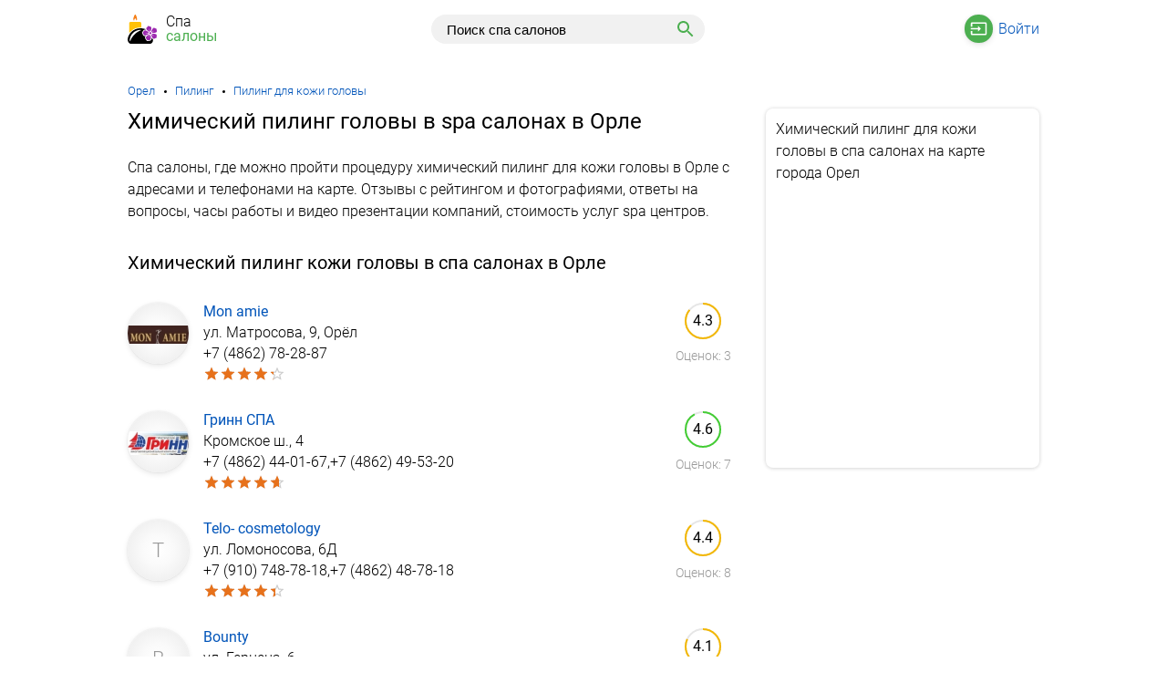

--- FILE ---
content_type: text/html; charset=UTF-8
request_url: https://spacalony.ru/orel/himicheskij-piling-dlya-kozhi-golovy/
body_size: 17172
content:
<!DOCTYPE html><html lang="ru"><head><base href="https://spacalony.ru/"/><title>Химический пилинг для кожи головы в Орле - адреса спа салонов, телефоны, отзывы</title><meta charset="UTF-8" /><meta name="viewport" content="width=device-width, initial-scale=1.0"><meta name="description" content="Химический пилинг головы в Орле - адреса спа салонов на карте, телефоны, отзывы с рейтингом, фотографии и видео, график работы, схема проезда и цены на сеансы spa салонов." /><link rel="canonical" href="https://spacalony.ru/orel/himicheskij-piling-dlya-kozhi-golovy/"/><link href="favicon.ico" rel="icon" type="image/x-icon"/><link href="favicon.ico" rel="shortcut icon" type="image/x-icon"/><style>@font-face{font-family:'Roboto-Light';font-display:swap;src:local("Roboto-Light"),url(/Roboto-Light.ttf) format("woff2")}@font-face{font-family:'Roboto-Regular';font-display:swap;src:local("Roboto-Regular"),url(/Roboto-Regular.ttf) format("woff2")}*{padding:0px;margin:0px}body{font-size:16px;font-family:'Roboto-Light', Arial, sans-serif;font-weight:300}.ya-page_js_yes .ya-site-form_inited_no{display:none}.wrap{max-width:1000px;margin:0 auto;padding:0 24px}@media only screen and (max-width: 767px){.wrap{padding:0 16px}}a{color:#0054b9;text-decoration:none}a:hover{color:#d32f2f}header{padding:16px 0;margin:0 0 24px 0;display:block}header .logo{display:inline-block;vertical-align:top;width:180px;text-decoration:none;padding:0;color:#000;line-height:16px;background:url('data:image/svg+xml;utf8,<svg version="1.1" id="Capa_1" xmlns="http://www.w3.org/2000/svg" xmlns:xlink="http://www.w3.org/1999/xlink" x="0px" y="0px"\a width="941.425px" height="941.426px" viewBox="0 0 941.425 941.426"\a xml:space="preserve">\a<g>\a <path fill="rgb(255, 193, 7)" d="M50.377,277.125v323.5c10.9-15.5,22.5-30.1,34.4-43.1c42.4-46.5,93.7-82.4,152.5-106.8c27.6-11.5,56.7-20.3,86.5-26.101\a c29.1-5.699,58.899-8.6,88.699-8.6c8.7,0,17.4,0.2,26,0.7v-139.6c0-22.1-17.899-40-40-40h-308.1\a C68.277,237.125,50.377,255.025,50.377,277.125z"/>\a <path d="M812.977,795.426c-9.199-5.801-17.5-13.9-25.3-25c-2.3-3.2-7.7-11.7-14.2-22.9c0.301,12.9,0,23-0.3,26.9\a c-1.3,18-6,32.199-14.399,43.6c-8.801,11.9-21.4,20.3-37.5,24.8l-1.301,0.4l-0.5,0.1c-11.699,3.101-24,4.101-35.899,5.101\a c-11.7,1-22.8,1.899-33.101,4.5c-2.8,0.699-5.8,1.1-8.699,1.1c-12.7,0-24.4-6.9-30.5-18.1c-5.101-9.301-12-18-19.4-27.2\a c-11.5-14.5-23.4-29.4-28.2-48c-5.899-22.7,0.5-44.9,18.9-65.8c-8.5,2.199-16.7,3.3-24.2,3.3c-20.9,0-38.3-8.101-51.7-24.2\a c-10-12-16.3-26.4-22.3-40.3c-4.7-10.8-9.1-21-14.901-29.9c-8.699-13.3-7.3-30.8,3.5-42.6c7.2-7.8,13.2-17.2,19.601-27.101\a c13-20.1,27.7-43,54.3-50.399c5.5-1.5,11.3-2.3,17.2-2.3c6.5,0,13.1,0.899,20,2.8c-2.101-3.9-3.8-7.8-5.101-11.7\a c-15.199-6.3-30.8-11.6-46.6-15.901c-30.8-8.399-62.3-13.3-93.901-15c-8.699-0.5-17.3-0.699-26-0.699\a c-111.899,0-226.6,42.9-309.2,133.4c-18,19.8-36.6,44.7-52.8,72.5c-50,85.601-78.2,198.3-2.2,271.101\a c14.7,14.1,32.5,23.5,51.7,23.5h625c71.9,0,95.5-70.4,94-142.7C816.877,797.726,814.877,796.625,812.977,795.426z M72.877,772.825\a c6.8-36.399,21.2-71.2,39.7-103.1c12.6-21.9,27.3-42.601,44.2-61.4c45.6-51,105.8-87.399,172-104.6c31.8-8.3,66.1-11.9,99.1-8.4\a c4.9,0.5,6.1,7.2,1.6,9.3c0,0-0.1,0-0.1,0.101c-8.1,3.8-16.3,7.3-24.4,11.1c-16,7.5-31.899,15.4-47.399,23.9\a c-31.2,17-61.101,36.3-88.8,58.5c-49.6,39.7-93.3,86.899-127.8,140.3c-23.8,36.8-43.3,76.6-56.9,118.3c-1.5,4.7-8.2,4.8-9.8,0.101\a v-0.101C65.677,830.525,67.877,799.525,72.877,772.825z"/>\a <path fill="rgb(155, 39, 175)" d="M688.078,458.125c0.1,0,0.2,0,0.2,0c0.3,0,0.399,0.301,0.5,0.4l30,75.201l0.899,2.2c1.601,3.899,5,6.6,8.9,7.399\a c0.7,0.101,1.5,0.2,2.3,0.2c1.1,0,2.2-0.1,3.3-0.4l0,0c2.9-0.8,5.4-2.699,7-5.399c15.7-26.5,22.4-87.3,22.8-102.201\a c1.5-45.8-28.899-51.5-61.1-57.5c-12.1-2.3-24.6-4.6-36.6-9.1c-1.101-0.4-2.301-0.6-3.4-0.6c-0.9,0-1.8,0.1-2.6,0.4\a c-2.2,0.6-4.101,2-5.4,3.9c-7.2,10.5-16.2,19.6-24.8,28.4c-16.3,16.7-32,32.6-29.8,53.7c0.5,5.1,2.1,10.399,4.899,16.1\a c1.9,3.901,4.5,8,7.7,12.3c1.7,2.2,4.4,5.601,7.9,9.801c15.5,18.199,46.399,50.6,69.2,60.899c1.6,0.7,3.3,1.101,4.899,1.101\a c1.101,0,2.101-0.101,3.101-0.4c1.5-0.4,2.899-1.1,4-2c3.699-2.8,5.6-7.6,4.5-12.4l-0.2-0.6l-4.9-21l-13.9-59.5\a C687.578,458.625,687.477,458.225,688.078,458.125z"/>\a <path fill="rgb(155, 39, 175)" d="M900.078,627.125c-11.3-3.3-51.4-11.899-82.5-11.899c-8.101,0-15.5,0.6-21.7,2c-2.4,0.6-4.6,1.8-6.1,3.6\a c-1.4,1.5-2.4,3.5-2.9,5.601c-0.9,4.399,0.6,8.899,4.1,11.8l16.4,13.6l47.7,39.7c0.3,0.2,0.3,0.4,0.2,0.5\a c-0.101,0.3-0.301,0.5-0.5,0.6c0,0,0,0-0.101,0c-0.1,0-0.2,0-0.399-0.1l-38.5-23.3l-19.7-12l-13-7.9c-1.9-1.2-4.101-1.8-6.2-1.8\a c-0.1,0-0.1,0-0.2,0c-1,0-2,0.2-3,0.4c-5.7,1.6-9.399,7-8.8,12.899c3.4,30.601,34.8,83.101,43.4,95.3c2.8,3.9,5.6,7.301,8.5,10.301\a c4.3,4.399,8.8,7.8,13.6,10.1c4.1,2,8.3,3.2,12.8,3.6c1.3,0.101,2.601,0.2,3.9,0.2c4.5,0,9.3-0.7,14.3-2.1\a c9.8-2.7,19.8-7.7,30.3-12.9c11-5.5,22.4-11.1,34.7-14.8c4.3-1.3,7.2-5.3,7-9.8c-0.5-12.7,1.1-25.4,2.7-37.601\a C940.078,670.525,943.977,639.825,900.078,627.125z"/>\a <path fill="rgb(155, 39, 175)" d="M934.578,466.525c0.2-4.5-2.7-8.5-7-9.7c-12.2-3.6-23.7-9.2-34.7-14.6c-15.5-7.601-30.2-14.8-44.5-14.8\a c-3.5,0-6.9,0.399-10.3,1.399c-10.4,2.9-19.8,10.4-28.5,23c-8.5,12.2-39.601,64.901-42.9,95.5c-0.399,4,1.101,7.8,4.101,10.4\a c2.199,1.899,5,2.899,7.8,2.899c1.1,0,2.1-0.1,3.2-0.399c1.1-0.3,2.1-0.8,3.1-1.4l71-43.6c0.1-0.101,0.2-0.101,0.2-0.101h0.1\a c0.3,0,0.5,0.4,0.5,0.4c0.2,0.4,0,0.6-0.2,0.7l-63.8,53.6c-3.5,3-5,7.601-3.899,12.101c1.1,4.5,4.6,7.8,9,8.8\a c6.1,1.3,13.3,1.899,20.8,1.899c12.2,0,25.2-1.3,35.7-2.8c21.399-3,39.6-7.2,46.3-9.1c0.5-0.101,1-0.3,1.399-0.4\a c43.9-13,39.801-43.7,35.4-76.1C935.778,491.825,934.078,479.226,934.578,466.525z"/>\a <path fill="rgb(155, 39, 175)" d="M563.977,506.525c-3.699,0-7.199,0.5-10.5,1.4c-17.5,4.899-28.399,21.899-40,39.899c-6.699,10.4-13.6,21.101-22.199,30.5\a c-3,3.3-3.4,8.2-1,12c7,10.7,12,22.3,17,33.7c11,25.3,21.5,49.5,51.1,49.5c5.5,0,11.6-0.8,18.6-2.6c0.4-0.101,0.9-0.2,1.4-0.4\a c6.7-1.9,24.5-7.6,44.3-16.1c15.8-6.801,37.101-17.2,48.8-28.4c3.301-3.2,4.5-7.8,3.2-12.2c-1.399-4.399-5.1-7.6-9.6-8.3\a l-82.3-12.9c-0.301,0-0.5-0.1-0.5-0.5c0,0,0-0.6,0.399-0.699c0.101,0,0.2,0,0.3,0l0,0l83.301,0.6h0.1c1.1,0,2.2-0.1,3.3-0.4\a c3.8-1.1,6.9-4,8.101-7.8c1.3-3.8,0.6-7.8-1.801-11c-18.6-24.6-72.5-53.6-86-59.6C580.278,508.625,571.778,506.525,563.977,506.525\a z"/>\a <path fill="rgb(155, 39, 175)" d="M758.977,619.325c2.9-3.899,5.101-8.3,6.2-13.2c0.8-3.699,1.101-7.6,0.601-11.6c-2.101-17.2-16.7-29.7-33.601-29.7\a c-0.1,0-0.1,0-0.2,0c-1.3,0-2.699,0.101-4.1,0.3c-3.6,0.4-7,1.4-10.1,2.9c-13,6-21.2,19.9-19.301,34.9\a c2.101,17.199,16.7,29.699,33.601,29.699c1.399,0,2.8-0.1,4.2-0.3C745.677,631.226,753.677,626.325,758.977,619.325z"/>\a <path fill="rgb(155, 39, 175)" d="M633.177,824.125c1.7,3.2,5.101,5.101,8.601,5.101c0.8,0,1.6-0.101,2.5-0.3c12.3-3.2,25-4.2,37.3-5.2\a c11.8-1,22.899-1.9,32.6-4.601l0,0c21.7-6,32.2-20.3,34.101-46.3c1.1-14.8,0.8-76-12.101-104c-2-4.3-6.3-6.899-10.899-6.899\a c-1.101,0-2.2,0.1-3.301,0.5c-3.199,0.899-5.8,3-7.399,6l-38.7,73.8c-0.1,0.3-0.3,0.3-0.3,0.3h-0.101c-0.199,0-0.5-0.1-0.6-0.3\a c-0.1-0.101-0.2-0.2-0.1-0.601l27.3-78.699c1.5-4.2,0.5-8.9-2.601-12.2c-2.3-2.5-5.5-3.8-8.699-3.8c-1.301,0-2.5,0.199-3.801,0.6\a c-29.199,9.7-74,51.4-84.1,62.3c-31.1,33.7-11.8,57.9,8.6,83.5C619.177,802.926,627.078,812.926,633.177,824.125z"/>\a <path fill="rgb(245, 127, 23)" d="M231.677,130.525c5-10.2,19.5-10.2,24.6-0.1c8.8,17.7,20,43,24.7,66.1c50.4-29.3,9.1-130.3-18.2-184.8\a c-7.9-15.7-30.4-15.6-38.1,0.1c-26.6,54.3-66.7,154.5-17,184.3C212.177,173.125,223.077,148.125,231.677,130.525z"/>\a</g>\a<g>\a</g>\a<g>\a</g>\a<g>\a</g>\a<g>\a</g>\a<g>\a</g>\a<g>\a</g>\a<g>\a</g>\a<g>\a</g>\a<g>\a</g>\a<g>\a</g>\a<g>\a</g>\a<g>\a</g>\a<g>\a</g>\a<g>\a</g>\a<g>\a</g>\a</svg>') no-repeat left center;background-size:32px auto}@media only screen and (max-width: 767px){header .logo{width:calc(100% - 100px);margin-right:32px}}header .logo span{font-size:16px;margin:0 0 0 42px;font-family:'Roboto-Regular';color:#4caf50}header .logo div{font-size:16px;margin:0 0 0 42px}header .user{display:inline-block;vertical-align:top;text-align:right;width:215px;margin-top:6px}header .user span{display:none;width:24px;height:24px;position:relative;background:url('data:image/svg+xml;utf8,<svg xmlns="http://www.w3.org/2000/svg" viewBox="0 0 24 24"><path d="M3 18h18v-2H3v2zm0-5h18v-2H3v2zm0-7v2h18V6H3z"/></svg>') left top no-repeat}header .user a{padding:0 0 0 31px;position:relative}header .user a:before{content:'';position:absolute;top:-6px;left:-6px;width:31px;height:31px;background:#4caf50;border-radius:100%;z-index:-1;box-shadow:0 0 2px 0 rgba(0,0,0,0.1),0 2px 6px 0 rgba(0,0,0,0.1)}header .user a.sing-in{margin:0 0 0 28px;background:url('data:image/svg+xml;utf8,<svg xmlns="http://www.w3.org/2000/svg" viewBox="0 0 24 24"><path fill="rgb(255, 255, 255)" d="M21 3.01H3c-1.1 0-2 .9-2 2V9h2V4.99h18v14.03H3V15H1v4.01c0 1.1.9 1.98 2 1.98h18c1.1 0 2-.88 2-1.98v-14c0-1.11-.9-2-2-2zM11 16l4-4-4-4v3H1v2h10v3zM21 3.01H3c-1.1 0-2 .9-2 2V9h2V4.99h18v14.03H3V15H1v4.01c0 1.1.9 1.98 2 1.98h18c1.1 0 2-.88 2-1.98v-14c0-1.11-.9-2-2-2zM11 16l4-4-4-4v3H1v2h10v3z"/></svg>') left center no-repeat}header .user a.add-card{background:url('data:image/svg+xml;utf8,<svg xmlns="http://www.w3.org/2000/svg" viewBox="0 0 24 24"><path fill="rgb(255, 255, 255)" d="M13 7h-2v4H7v2h4v4h2v-4h4v-2h-4V7zm-1-5C6.48 2 2 6.48 2 12s4.48 10 10 10 10-4.48 10-10S17.52 2 12 2zm0 18c-4.41 0-8-3.59-8-8s3.59-8 8-8 8 3.59 8 8-3.59 8-8 8z"/></svg>') left center no-repeat}header .user a.cabinet{margin:0 0 0 28px;background:url('data:image/svg+xml;utf8,<svg xmlns="http://www.w3.org/2000/svg" viewBox="0 0 24 24"><path fill="rgb(255, 255, 255)" d="M12 2C6.48 2 2 6.48 2 12s4.48 10 10 10 10-4.48 10-10S17.52 2 12 2zM7.07 18.28c.43-.9 3.05-1.78 4.93-1.78s4.51.88 4.93 1.78C15.57 19.36 13.86 20 12 20s-3.57-.64-4.93-1.72zm11.29-1.45c-1.43-1.74-4.9-2.33-6.36-2.33s-4.93.59-6.36 2.33C4.62 15.49 4 13.82 4 12c0-4.41 3.59-8 8-8s8 3.59 8 8c0 1.82-.62 3.49-1.64 4.83zM12 6c-1.94 0-3.5 1.56-3.5 3.5S10.06 13 12 13s3.5-1.56 3.5-3.5S13.94 6 12 6zm0 5c-.83 0-1.5-.67-1.5-1.5S11.17 8 12 8s1.5.67 1.5 1.5S12.83 11 12 11z"/></svg>') left center no-repeat}@media only screen and (max-width: 767px){header .user{width:24px;margin-top:5px}header .user a{margin-bottom:16px}header .user span{display:block;text-align:center}header .user div{display:none}header .user:hover div{display:block;position:absolute;background:#fff;width:100%;left:0;padding:23px 0;border-top:solid 1px #ccc;border-bottom:solid 1px #ccc;margin:15px 0 0 0;box-shadow:0 10px 20px -5px rgba(0,0,0,0.4);text-align:center;z-index:1000}header .user:hover div:after,header .user:hover div:before{bottom:100%;right:20px;border:solid transparent;content:" ";height:0;width:0;position:absolute;pointer-events:none}header .user:hover div:after{border-color:rgba(255,255,255,0);border-bottom-color:#fff;border-width:10px;margin-left:-10px}header .user:hover div:before{border-color:rgba(204,204,204,0);border-bottom-color:#ccc;border-width:11px;margin-left:-11px;margin-right:-1px}}header .search{display:inline-block;vertical-align:top;width:calc(100% - 395px);text-align:center}header .search ins{display:none;width:24px;height:24px;background:url('data:image/svg+xml;utf8,<svg xmlns="http://www.w3.org/2000/svg" viewBox="0 0 24 24"><path d="M15.5 14h-.79l-.28-.27C15.41 12.59 16 11.11 16 9.5 16 5.91 13.09 3 9.5 3S3 5.91 3 9.5 5.91 16 9.5 16c1.61 0 3.09-.59 4.23-1.57l.27.28v.79l5 4.99L20.49 19l-4.99-5zm-6 0C7.01 14 5 11.99 5 9.5S7.01 5 9.5 5 14 7.01 14 9.5 11.99 14 9.5 14z"/></svg>') left top no-repeat}header .search .s-block{padding:0;width:300px;display:inline-block}header .search .ya-site-form__form{width:100%;text-align:left}header .search #ya-site-form0 .ya-site-form__form .ya-site-form__input-text{padding:8px 16px !important;font-size:15px !important;border:solid 1px #f1f1f1 !important;border-right:none !important;display:inline-block !important;vertical-align:top !important;background:#f1f1f1 !important;height:32px;border-radius:44px 0 0 44px}header .search #ya-site-form0 .ya-site-form__submit{border:solid 1px #f1f1f1;border-left:none;background:#f1f1f1 url('data:image/svg+xml;utf8,<svg xmlns="http://www.w3.org/2000/svg" viewBox="0 0 24 24"><path fill="rgb(76, 175, 80)" d="M15.5 14h-.79l-.28-.27C15.41 12.59 16 11.11 16 9.5 16 5.91 13.09 3 9.5 3S3 5.91 3 9.5 5.91 16 9.5 16c1.61 0 3.09-.59 4.23-1.57l.27.28v.79l5 4.99L20.49 19l-4.99-5zm-6 0C7.01 14 5 11.99 5 9.5S7.01 5 9.5 5 14 7.01 14 9.5 11.99 14 9.5 14z"/></svg>') center center no-repeat;display:inline-block;vertical-align:top;cursor:pointer;margin:0;width:42px;height:32px;font-size:14px !important;border-radius:0 44px 44px 0;background-size:24px auto}header .search #ya-site-form0 .ya-site-form__search-input{padding:0}header .search #ya-site-form0 .ya-site-form__search-input-layout{vertical-align:top !important}@media only screen and (max-width: 767px){header .search{margin:0 16px 0 0;width:28px}header .search:hover .s-block{display:block;position:absolute;background:#fff;left:0;border-top:solid 1px #ccc;border-bottom:solid 1px #ccc;width:100%;margin:11px 0 0 0;padding:16px 0;text-align:center;box-shadow:0 10px 20px -5px rgba(0,0,0,0.4);z-index:1000}header .search:hover .s-block:after,header .search:hover .s-block:before{bottom:100%;right:60px;border:solid transparent;content:" ";height:0;width:0;position:absolute;pointer-events:none}header .search:hover .s-block:after{border-color:rgba(255,255,255,0);border-bottom-color:#fff;border-width:10px;margin-left:-10px;margin-right:1px}header .search:hover .s-block:before{border-color:rgba(204,204,204,0);border-bottom-color:#ccc;border-width:11px;margin-left:-11px}header .search ins{display:inline-block;margin:5px 4px 0 0}header .search .s-block{display:none}header .search #ya-site-form0{margin-left:16px !important;margin-right:16px !important}}main{max-width:1000px;margin:0 auto;padding:0 24px;display:block}@media only screen and (max-width: 767px){main{padding:0 16px}}nav{font-size:13px}nav ul{display:block}nav ul li{display:inline-block;vertical-align:top;padding:0 0 0 16px;position:relative;margin:0 0 12px 6px}nav ul li span{color:#777}nav ul li:before{position:absolute;top:7px;left:4px;width:3px;height:3px;content:'';background:#000;-webkit-border-radius:50%;-moz-border-radius:50%;border-radius:50%}nav ul li:first-child{padding:0;margin-left:0}nav ul li:first-child:before{content:none}article{display:inline-block;width:calc(100% - 324px);vertical-align:top;margin-right:24px}@media screen and (max-width: 767px){article{display:block;width:auto;margin:0}}aside{display:inline-block;width:300px}@media screen and (max-width: 767px){aside{display:block;width:auto}}aside .map{border-radius:8px;margin:0 0 32px 0;overflow:hidden;box-shadow:0 1px 4px 0 rgba(0,0,0,0.1),0 0 4px 0 rgba(0,0,0,0.1)}aside .map h2{margin:0;padding:11px;font-size:16px;font-family:'Roboto-Light'}.ads{margin-bottom:32px}.adv{margin-bottom:32px}h1{margin:0 0 24px 0;font-size:24px;line-height:29px;font-weight:normal;font-family:'Roboto-Regular'}h2{margin:0 0 24px 0;font-size:20px;line-height:24px;font-weight:normal;font-family:'Roboto-Regular'}@media screen and (max-width: 500px){.adv,.ads{margin:0 -16px 16px -16px;position:relative}}.h2-company{margin-top:24px}p{margin:0 0 32px 0;line-height:24px}.title{margin:0 0 24px 0;font-size:20px;line-height:24px;display:block;font-family:'Roboto-Regular'}.menus{margin:0 0 32px 0}.menus a{display:inline-block;margin:0 36px 0 0;padding:51px 0 0 0;position:relative}.menus a.metros{background:url('data:image/svg+xml;utf8,<svg xmlns="http://www.w3.org/2000/svg" viewBox="0 0 24 24"><circle fill="rgb(255, 255, 255)" cx="8.5" cy="14.5" r="1.5"/><circle fill="rgb(255, 255, 255)" cx="15.5" cy="14.5" r="1.5"/><path fill="rgb(255, 255, 255)" d="M12 2c-4 0-8 .5-8 4v9.5C4 17.43 5.57 19 7.5 19L6 20.5v.5h2l2-2h4l2 2h2v-.5L16.5 19c1.93 0 3.5-1.57 3.5-3.5V6c0-3.5-4-4-8-4zm0 2c3.51 0 4.96.48 5.57 1H6.43c.61-.52 2.06-1 5.57-1zM6 7h5v3H6V7zm12 8.5c0 .83-.67 1.5-1.5 1.5h-9c-.83 0-1.5-.67-1.5-1.5V12h12v3.5zm0-5.5h-5V7h5v3z"/></svg>') center top no-repeat;background-size:auto 32px}.menus a.metros:before{content:'';position:absolute;top:-6px;left:2px;width:44px;height:44px;background:#4caf50;border-radius:100%;z-index:-1;box-shadow:0 0 2px 0 rgba(0,0,0,0.1),0 2px 6px 0 rgba(0,0,0,0.1)}.menus a.rajons{background:url('data:image/svg+xml;utf8,<svg xmlns="http://www.w3.org/2000/svg" viewBox="0 0 24 24"><path fill="rgb(255, 255, 255)" d="M22.43 10.59l-9.01-9.01c-.75-.75-2.07-.76-2.83 0l-9 9c-.78.78-.78 2.04 0 2.82l9 9c.39.39.9.58 1.41.58.51 0 1.02-.19 1.41-.58l8.99-8.99c.79-.76.8-2.02.03-2.82zm-10.42 10.4l-9-9 9-9 9 9-9 9zM8 11v4h2v-3h4v2.5l3.5-3.5L14 7.5V10H9c-.55 0-1 .45-1 1z"/></svg>') center top no-repeat;background-size:auto 32px}.menus a.rajons:before{content:'';position:absolute;top:-6px;left:7px;width:44px;height:44px;background:#4caf50;border-radius:100%;z-index:-1;box-shadow:0 0 2px 0 rgba(0,0,0,0.1),0 2px 6px 0 rgba(0,0,0,0.1)}.marki{margin:0 0 32px 0;-webkit-columns:150px auto;-moz-columns:150px auto;columns:150px auto;list-style:none;column-gap:16px;box-shadow:0 4px 20px 0 rgba(0,0,0,0.1);padding:12px;border-radius:8px}.marki li{margin:0 0 16px 0;-webkit-column-break-inside:avoid;page-break-inside:avoid;break-inside:avoid;display:table}.uslugi{margin:0;-webkit-columns:150px auto;-moz-columns:150px auto;columns:150px auto;list-style:none;column-gap:16px;box-shadow:0 4px 20px 0 rgba(0,0,0,0.1);padding:12px 12px 24px 12px;border-radius:8px;overflow-x:hidden;overflow-y:auto;max-height:250px}.uslugi li{margin:0 0 16px 0;-webkit-column-break-inside:avoid;page-break-inside:avoid;break-inside:avoid;display:table}.more{max-height:100%}.more-categories{display:block;width:40px;height:40px;border:solid 1px #f1f1f1;text-align:center;line-height:40px;vertical-align:middle;border-radius:80px;margin:-22px auto 24px auto;background:#fff;position:relative;cursor:pointer;background:#fff url('data:image/svg+xml;utf8,<svg xmlns="http://www.w3.org/2000/svg" width="24" height="24" viewBox="0 0 24 24"><path fill="rgb(76, 175, 80)" d="M16.59 8.59L12 13.17 7.41 8.59 6 10l6 6 6-6-1.41-1.41z"/></svg>') no-repeat center center}.more-categories-up{transform:rotate(-180deg)}.products{margin:0 0 32px 0;list-style:none}.products li{margin-bottom:24px}.products li:last-child{margin-bottom:0}.products li a{font-family:'Roboto-Regular'}.products li figure{width:67px;height:67px;box-shadow:0 0 2px 0 rgba(0,0,0,0.1),0 2px 6px 0 rgba(0,0,0,0.1);overflow:hidden;border-radius:80px;line-height:67px;display:inline-block;vertical-align:top;background:radial-gradient(circle 33px, #fff 0, #fafafa 50%, #f1f1f1 100%)}.products li figure img{vertical-align:middle;width:100%}.products li figure figcaption{color:#999;font-size:22px;text-align:center}.products li ul{display:inline-block;width:calc(100% - 189px);margin:0 16px;list-style:none;vertical-align:top}@media screen and (max-width: 479px){.products li ul{margin-right:0;width:calc(100% - 83px)}}.products li ul li{margin:0 0 4px 0;display:block;border:none;padding:0}.products li address{display:block;font-style:normal}.products li span{color:#000 !important}.products li ins{text-decoration:none;color:#999;font-size:14px}.products li .otsenka{text-align:center;width:90px;display:inline-block;vertical-align:top}@media screen and (max-width: 479px){.products li .otsenka{text-align:left;width:auto;margin:0 0 0 83px;display:block}}.products li .star div{display:inline-block;width:90px;height:18px;background:url('data:image/svg+xml;utf8,<svg xmlns="http://www.w3.org/2000/svg" viewBox="0 0 24 24"><path fill="rgb(204, 204, 204)" d="M22 9.24l-7.19-.62L12 2 9.19 8.63 2 9.24l5.46 4.73L5.82 21 12 17.27 18.18 21l-1.63-7.03L22 9.24zM12 15.4l-3.76 2.27 1-4.28-3.32-2.88 4.38-.38L12 6.1l1.71 4.04 4.38.38-3.32 2.88 1 4.28L12 15.4z"/></svg>') repeat-x;background-size:18px;vertical-align:top;margin:0 0 8px 0}.products li .star div div{display:block;margin:0;max-width:90px;background:url('data:image/svg+xml;utf8,<svg xmlns="http://www.w3.org/2000/svg" viewBox="0 0 24 24"><path fill="rgb(231, 113, 27)" d="M12 17.27L18.18 21l-1.64-7.03L22 9.24l-7.19-.61L12 2 9.19 8.63 2 9.24l5.46 4.73L5.82 21z"/><path d="M0 0h24v24H0z" fill="none"/></svg>') repeat-x;background-size:18px}.pagination{margin:0 0 32px 0}.pagination a{display:inline-block;vertical-align:middle;margin:0 16px 0 0;text-decoration:none;padding:8px 10px;min-width:16px;min-height:16px;text-align:center;border-radius:44px;background:#f1f1f1}.pagination a:hover,.pagination a.selected{color:#fff;background:#4caf50}.pagination a:last-child{margin-right:0}@media screen and (max-width: 380px){.pagination a{padding:4px 6px}}.pagination a.prev-page{width:16px;height:19px;background:#f1f1f1 url('data:image/svg+xml;utf8,<svg xmlns="http://www.w3.org/2000/svg" width="24" height="24" viewBox="0 0 24 24"><path fill="rgb(76, 175, 80)" d="M17.51 3.87L15.73 2.1 5.84 12l9.9 9.9 1.77-1.77L9.38 12l8.13-8.13z"/></svg>') center center no-repeat;background-size:19px auto}.pagination a.prev-page:hover{background:#4caf50 url('data:image/svg+xml;utf8,<svg xmlns="http://www.w3.org/2000/svg" width="24" height="24" viewBox="0 0 24 24"><path fill="rgb(255, 255, 255)" d="M17.51 3.87L15.73 2.1 5.84 12l9.9 9.9 1.77-1.77L9.38 12l8.13-8.13z"/></svg>') center center no-repeat}.pagination a.next-page{width:16px;height:19px;background:#f1f1f1 url('data:image/svg+xml;utf8,<svg xmlns="http://www.w3.org/2000/svg" width="24" height="24" viewBox="0 0 24 24"><path fill="rgb(76, 175, 80)" d="M6.49 20.13l1.77 1.77 9.9-9.9-9.9-9.9-1.77 1.77L14.62 12l-8.13 8.13z"/></svg>') center center no-repeat;background-size:19px auto}.pagination a.next-page:hover{background:#4caf50 url('data:image/svg+xml;utf8,<svg xmlns="http://www.w3.org/2000/svg" width="24" height="24" viewBox="0 0 24 24"><path fill="rgb(255, 255, 255)" d="M6.49 20.13l1.77 1.77 9.9-9.9-9.9-9.9-1.77 1.77L14.62 12l-8.13 8.13z"/></svg>') center center no-repeat}.comments{margin:0 0 16px 0}.comments ul{margin:0 0 32px 0;list-style:none}.comments ul li{margin:0 0 8px 0}.comments ul li span{display:block;margin:0 0 4px 0;font-weight:bold;font-size:13px}.comments ul li span time{font-weight:normal;color:#999}.comments ul li p{margin:0}.comments ul li b{color:#4CAF50}.comments ul li .company{list-style:none;position:relative;margin:16px 0 0 48px;padding:8px;border:solid 1px #fff9c4;background:#fff9c4;border-radius:8px;box-shadow:0 0 2px 0 rgba(0,0,0,0.1),0 2px 6px 0 rgba(0,0,0,0.1)}.comments ul li .company:after,.comments ul li .company:before{bottom:100%;left:33px;border:solid transparent;content:" ";height:0;width:0;position:absolute;pointer-events:none}.comments ul li .company:after{border-color:rgba(255,249,196,0);border-bottom-color:#fff9c4;border-width:12px;margin-left:-12px}.comments ul li .company:before{border-color:rgba(255,249,196,0);border-bottom-color:#fff9c4;border-width:13px;margin-left:-13px}.comments ul li .name{background:#9c27b0;display:block;vertical-align:top;padding:9px 12px;text-align:center;border-radius:80px;margin:0 0 0 16px;font-size:20px;color:#fff;width:19px;position:relative;z-index:100;border:solid 4px #fff}.comments ul li .name-vopros{background:#03a9f4;display:block;vertical-align:top;padding:9px 12px;text-align:center;border-radius:80px;margin:0 0 0 16px;font-size:20px;color:#fff;width:19px;position:relative;z-index:100;border:solid 4px #fff}.comments ul li .comment{display:inline-block;width:auto;padding:32px 8px 8px 8px;border-radius:7px;position:relative;margin:-26px 0 0 0;overflow:hidden}.comments ul li .name+.comment{border:solid 1px #f3e5f5}.comments ul li .name+.comment:before{content:'';border:solid 1px #f3e5f5;width:51px;height:51px;position:absolute;margin:-58px 0 0 6px;border-radius:80px}.comments ul li .name-vopros+.comment{border:solid 1px #e1f5fe}.comments ul li .name-vopros+.comment:before{content:'';border:solid 1px #e1f5fe;width:51px;height:51px;position:absolute;margin:-58px 0 0 6px;border-radius:80px}.comments span.link{display:inline-block;margin:0;font-family:'Roboto-Light';color:#0054b9;cursor:pointer;font-weight:300}.comments span.link:hover{color:#d32f2f}#ymaps{height:300px;margin:0}.popular{margin:0 0 32px 0}.popular section{display:inline-block;vertical-align:top;width:calc(50% - 12px)}@media screen and (max-width: 999px){.popular section{width:auto;display:block;margin:0 0 16px 0}.popular section:first-child{margin-right:0 !important}.popular section:last-child{margin-bottom:0}}.popular section:first-child{margin-right:24px}.popular figure{width:120px;height:120px;overflow:hidden;border-radius:80px;line-height:120px;display:block;vertical-align:top;background:radial-gradient(circle 33px, #fff 0, #fafafa 50%, #f1f1f1 100%);position:relative;z-index:100;margin:0 auto;text-align:center;border:solid 8px #fff}.popular figure img{vertical-align:middle}.popular figure figcaption{color:#999;font-size:22px;text-align:center}.popular div.block{display:block;margin:-59px 0 0 0;position:relative;background:#f1f3f5;padding:70px 8px 8px 8px;border-radius:8px;text-align:center}.popular div.block a{font-family:'Roboto-Regular'}.popular div.block div{display:inline-block;width:90px;height:18px;background:url('data:image/svg+xml;utf8,<svg xmlns="http://www.w3.org/2000/svg" viewBox="0 0 24 24"><path fill="rgb(204, 204, 204)" d="M22 9.24l-7.19-.62L12 2 9.19 8.63 2 9.24l5.46 4.73L5.82 21 12 17.27 18.18 21l-1.63-7.03L22 9.24zM12 15.4l-3.76 2.27 1-4.28-3.32-2.88 4.38-.38L12 6.1l1.71 4.04 4.38.38-3.32 2.88 1 4.28L12 15.4z"/></svg>') repeat-x;background-size:18px;vertical-align:top;margin:0}.popular div.block div div{display:block;margin:0;max-width:90px;background:url('data:image/svg+xml;utf8,<svg xmlns="http://www.w3.org/2000/svg" viewBox="0 0 24 24"><path fill="rgb(231, 113, 27)" d="M12 17.27L18.18 21l-1.64-7.03L22 9.24l-7.19-.61L12 2 9.19 8.63 2 9.24l5.46 4.73L5.82 21z"/><path d="M0 0h24v24H0z" fill="none"/></svg>') repeat-x;background-size:18px}.popular address{display:block;font-style:normal;margin-top:4px}.popular span{margin:0;background:linear-gradient(-225deg, #388e3c 0%, #66bb6a 100%);background:-webkit-linear-gradient(-225deg, #388e3c 0%, #66bb6a 100%);padding:0 3px;color:#fff;border-radius:2px;margin-left:8px}.popular ins{text-decoration:none;margin-left:8px;color:#999;font-size:14px}.popular del{display:block;text-decoration:none;margin-top:4px;margin-bottom:4px}ul.city{-webkit-columns:180px auto;-moz-columns:180px auto;columns:180px auto;margin:0 0 32px 0}ul.city li{margin:0 0 16px 0;list-style:none}.rate-circle-static-small{margin:0 auto 8px auto !important}@media screen and (max-width: 479px){.rate-circle-static-small{margin:0 8px 8px 0 !important;display:inline-block !important}}.rate-circle-back,.rate-circle-front{position:absolute;top:0;left:0;width:auto !important}.rate-circle-value{font-style:normal;font-family:'Roboto-Regular';position:relative;z-index:10}.rate-color-back{color:#e6e6e6}.rate-color0,.rate-color1,.rate-color2{color:#ea5b0c}.rate-color3,.rate-color4{color:#f28d4f}.rate-color5,.rate-color6{color:#eedf14}.rate-color7,.rate-color8{color:#f3b700}.rate-color9,.rate-color10{color:#43cd34}.rate-box-value{position:absolute;width:100%;font-weight:bold;text-align:center;color:#ffffff}.rate-gradient0,.rate-gradient1,.rate-gradient2{background-image:-webkit-linear-gradient(top, #ea5b0c 0%, #ea5b0c 100%);background-image:-o-linear-gradient(top, #ea5b0c 0%, #ea5b0c 100%);background-image:linear-gradient(to bottom, #ea5b0c 0%, #ea5b0c 100%);background-repeat:repeat-x;position:relative}.rate-gradient3,.rate-gradient4{background-image:-webkit-linear-gradient(top, #f28d4f 0%, #f28d4f 100%);background-image:-o-linear-gradient(top, #f28d4f 0%, #f28d4f 100%);background-image:linear-gradient(to bottom, #f28d4f 0%, #f28d4f 100%);background-repeat:repeat-x;position:relative}.rate-gradient5,.rate-gradient6{background-image:-webkit-linear-gradient(top, #eedf14 0%, #eedf14 100%);background-image:-o-linear-gradient(top, #eedf14 0%, #eedf14 100%);background-image:linear-gradient(to bottom, #eedf14 0%, #eedf14 100%);background-repeat:repeat-x;position:relative}.rate-gradient7,.rate-gradient8{background-image:-webkit-linear-gradient(top, #f3b700 0%, #f3b700 100%);background-image:-o-linear-gradient(top, #f3b700 0%, #f3b700 100%);background-image:linear-gradient(to bottom, #f3b700 0%, #f3b700 100%);background-repeat:repeat-x;position:relative}.rate-gradient9,.rate-gradient10{background-image:-webkit-linear-gradient(top, #5ee450 0%, #37c428 100%);background-image:-o-linear-gradient(top, #5ee450 0%, #37c428 100%);background-image:linear-gradient(to bottom, #5ee450 0%, #37c428 100%);background-repeat:repeat-x;position:relative}footer{background:linear-gradient(45deg, #4caf50 0, #03a9f4 100%);background:-webkit-linear-gradient(45deg, #4caf50 0, #03a9f4 100%);background:-moz-linear-gradient(45deg, #4caf50 0, #03a9f4 100%);font-size:13px;padding:16px 0 6px 0;color:#fff}footer span{display:inline-block;vertical-align:top;padding:0 16px 10px 0}@media only screen and (max-width: 767px){footer span{display:block}}footer a{color:#fff;display:inline-block;vertical-align:top;padding:0 16px 10px 0;text-decoration:none}footer a:hover{color:#000} </style><meta name="yandex-verification" content="53aeef97d664a2ca" /><meta name="google-site-verification" content="L8o3gs9Vz_Z9vKh57cr4XljUE_lwh7-C2Kbq6KoTjhc" /><script data-ad-client="ca-pub-5816839120918578" async src="https://pagead2.googlesyndication.com/pagead/js/adsbygoogle.js"></script><script>window.yaContextCb=window.yaContextCb||[]</script><script src="https://yandex.ru/ads/system/context.js" async></script></head><body><!-- Yandex.RTB R-A-494942-6 --><script>window.yaContextCb.push(()=>{Ya.Context.AdvManager.render({type: 'fullscreen',blockId: 'R-A-494942-6'})})</script><script type="text/javascript" > (function(m,e,t,r,i,k,a){m[i]=m[i]||function(){(m[i].a=m[i].a||[]).push(arguments)}; m[i].l=1*new Date();k=e.createElement(t),a=e.getElementsByTagName(t)[0],k.async=1,k.src=r,a.parentNode.insertBefore(k,a)}) (window, document, "script", "https://mc.yandex.ru/metrika/tag.js", "ym"); ym(56550967, "init", { clickmap:true, trackLinks:true, accurateTrackBounce:true, webvisor:true }); </script> <noscript><div><img src="https://mc.yandex.ru/watch/56550967" style="position:absolute; left:-9999px;" alt="" /></div></noscript><script async src="https://www.googletagmanager.com/gtag/js?id=UA-81754006-10"></script><script> window.dataLayer = window.dataLayer || []; function gtag(){dataLayer.push(arguments);} gtag('js', new Date()); gtag('config', 'UA-81754006-10'); </script><header><div class="wrap"><a href="/" class="logo"><div>Спа</div><span>салоны</span></a><div class="search"><ins></ins><div class="s-block"><div class="ya-site-form ya-site-form_inited_no" onclick="return {'action':'https://spacalony.ru/search.htm','arrow':false,'bg':'transparent','fontsize':12,'fg':'#000000','language':'ru','logo':'rb','publicname':'Поиск спа салонов','suggest':true,'target':'_self','tld':'ru','type':3,'usebigdictionary':true,'searchid':2371037,'input_fg':'#000000','input_bg':'#ffffff','input_fontStyle':'normal','input_fontWeight':'normal','input_placeholder':'Поиск спа салонов','input_placeholderColor':'#000000','input_borderColor':'#7f9db9'}"><form action="https://yandex.ru/search/site/" method="get" target="_self" accept-charset="utf-8"><input type="hidden" name="searchid" value="2371037"/><input type="hidden" name="l10n" value="ru"/><input type="hidden" name="reqenc" value=""/><input type="search" name="text" value=""/><input type="submit" value="Найти"/></form></div><script>(function(w,d,c){var s=d.createElement('script'),h=d.getElementsByTagName('script')[0],e=d.documentElement;if((' '+e.className+' ').indexOf(' ya-page_js_yes ')===-1){e.className+=' ya-page_js_yes';}s.type='text/javascript';s.async=true;s.charset='utf-8';s.src=(d.location.protocol==='https:'?'https:':'http:')+'//site.yandex.net/v2.0/js/all.js';h.parentNode.insertBefore(s,h);(w[c]||(w[c]=[])).push(function(){Ya.Site.Form.init()})})(window,document,'yandex_site_callbacks');</script></div></div><div class="user"><span></span><div><a href="user/login" class="sing-in">Войти</a></div></div></div></header><main><nav><ul class="menu"><li><a href="orel/">Орел</a></li><li><a href="orel/piling/">Пилинг</a></li><li><a href="orel/piling-dlya-kozhi-golovy/">Пилинг для кожи головы</a></li></ul></nav> <article><h1>Химический пилинг головы в spa салонах в Орле</h1><p>Спа салоны, где можно пройти процедуру химический пилинг для кожи головы в Орле с адресами и телефонами на карте. Отзывы с рейтингом и фотографиями, ответы на вопросы, часы работы и видео презентации компаний, стоимость услуг spa центров.</p><h2 class="h2-company">Химический пилинг кожи головы в спа салонах в Орле</h2><div class="ads"><!--AdFox START--><!--Площадка: spacalony.ru / * / *--><!--Тип баннера: Мой тип банера--><!--Расположение: верх страницы--><div id="adfox_165562134894759746" style="max-height: 80vh;"></div><script>window.yaContextCb.push(()=>{Ya.adfoxCode.create({ownerId: 284643,containerId: 'adfox_165562134894759746',params: {pp: 'g',ps: 'fupy',p2: 'hpip'}})})</script></div><script src="/js/jquery-3.4.1.min.js"></script><script>jQuery(document).ready(function($) {$('.rate-circle-static-small').rateCircle({});});</script><ul class="products"><li><figure><img src="https://spacalony.ru/files/products/6439d3d9ac.100x100.jpg" alt="Mon amie" /></figure><ul><li><a href="orel/kompaniya-mon-amie-ore.htm">Mon amie</a></li><li><address>ул. Матросова, 9, Орёл</address></li><li>+7 (4862) 78-28-87</li><li><div class="star"><div><div style="width:77.4px"></div></div></div></li></ul><div class="otsenka"><div class="rate-circle-static-small" data-value="4.3"></div><ins>Оценок: 3</ins></div></li><li><figure><img src="https://spacalony.ru/files/products/2612c3a2df.100x100.jpg" alt="Гринн СПА" /></figure><ul><li><a href="orel/kompaniya-grinn-spa-ore.htm">Гринн СПА</a></li><li><address>Кромское ш., 4</address></li><li>+7 (4862) 44-01-67,+7 (4862) 49-53-20</li><li><div class="star"><div><div style="width:82.8px"></div></div></div></li></ul><div class="otsenka"><div class="rate-circle-static-small" data-value="4.6"></div><ins>Оценок: 7</ins></div></li><li><figure><figcaption>T</figcaption></figure><ul><li><a href="orel/telocosmetology-orel.htm">Telo- cosmetology</a></li><li><address>ул. Ломоносова, 6Д</address></li><li>+7 (910) 748-78-18,+7 (4862) 48-78-18</li><li><div class="star"><div><div style="width:79.2px"></div></div></div></li></ul><div class="otsenka"><div class="rate-circle-static-small" data-value="4.4"></div><ins>Оценок: 8</ins></div></li><li><figure><figcaption>B</figcaption></figure><ul><li><a href="orel/bounty-orel.htm">Bounty</a></li><li><address>ул. Герцена, 6</address></li><li>+7 (953) 626-86-83</li><li><div class="star"><div><div style="width:73.8px"></div></div></div></li></ul><div class="otsenka"><div class="rate-circle-static-small" data-value="4.1"></div><ins>Оценок: 6</ins></div></li><li><figure><img src="https://spacalony.ru/files/products/1741ecf135.100x100.jpg" alt="Ваш Массаж" /></figure><ul><li><a href="orel/organizatsiya-vash-massazh-ore.htm">Ваш Массаж</a></li><li><address>Московское ш., 137, Орёл</address></li><li><div class="star"><div><div style="width:84.6px"></div></div></div></li></ul><div class="otsenka"><div class="rate-circle-static-small" data-value="4.7"></div><ins>Оценок: 3</ins></div></li><li><figure><img src="https://spacalony.ru/files/products/e894827f29.100x100.jpg" alt="Галерея Красоты" /></figure><ul><li><a href="orel/firma-spa-salon-galereya-krasoty-ore.htm">Галерея Красоты</a></li><li><address>Октябрьская ул., 77</address></li><li>+7 (4862) 42-29-30,+7 (4862) 48-58-82</li><li><div class="star"><div><div style="width:72px"></div></div></div></li></ul><div class="otsenka"><div class="rate-circle-static-small" data-value="4.0"></div><ins>Оценок: 10</ins></div></li><li><figure><figcaption>B</figcaption></figure><ul><li><a href="orel/beautyhealth-orel.htm">Beauty &amp; Health</a></li><li><address>ул. Фомина, 4</address></li><li>+7 (953) 621-37-41</li><li><div class="star"><div><div style="width:81px"></div></div></div></li></ul><div class="otsenka"><div class="rate-circle-static-small" data-value="4.5"></div><ins>Оценок: 21</ins></div></li><li><figure><img src="https://spacalony.ru/files/products/76bd71ff51.100x100.jpg" alt="Медведь" /></figure><ul><li><a href="orel/kompaniya-medved-ore.htm">Медведь</a></li><li><address>Карачевское ш., 60Б, Орёл</address></li><li>+7 (4862) 73-21-92</li><li><div class="star"><div><div style="width:72px"></div></div></div></li></ul><div class="otsenka"><div class="rate-circle-static-small" data-value="4.0"></div><ins>Оценок: 5</ins></div></li><li><figure><img src="https://spacalony.ru/files/products/94e65b26be.100x100.jpg" alt="Белая полоса" /></figure><ul><li><a href="orel/kompaniya-belaya-polosa-ore.htm">Белая полоса</a></li><li><address>ул. Куйбышева, 6, Орёл</address></li><li>+7 (4862) 78-09-99</li><li><div class="star"><div><div style="width:70.2px"></div></div></div></li></ul><div class="otsenka"><div class="rate-circle-static-small" data-value="3.9"></div><ins>Оценок: 11</ins></div></li></ul><div class="ads"><!--AdFox START--><!--Площадка: spacalony.ru / * / *--><!--Тип баннера: Мой тип банера--><!--Расположение: низ страницы--><div id="adfox_165562155562181182" style="max-height: 80vh;"></div><script>window.yaContextCb.push(()=>{Ya.adfoxCode.create({ownerId: 284643,containerId: 'adfox_165562155562181182',params: {pp: 'i',ps: 'fupy',p2: 'hpip'}})})</script></div> <span class="title">Популярные спа салоны</span><div class="popular"><section><figure><figcaption>T</figcaption></figure><div class="block"><a href="orel/telocosmetology-orel.htm">Telo- cosmetology</a><address>ул. Ломоносова, 6Д</address><del>+7 (910) 748-78-18,+7 (4862) 48-78-18</del><div><div style="width:79.2px"></div></div><span>4.4</span><ins>оценок: 8</ins></div></section><section><figure><img src="https://spacalony.ru/files/products/94e65b26be.100x100.jpg" alt="Белая полоса" /></figure><div class="block"><a href="orel/kompaniya-belaya-polosa-ore.htm">Белая полоса</a><address>ул. Куйбышева, 6, Орёл</address><del>+7 (4862) 78-09-99</del><div><div style="width:70.2px"></div></div><span>3.9</span><ins>оценок: 11</ins></div></section></div><div class="adv"> <!-- Спа салоны-каталог-низ --> <ins class="adsbygoogle" style="display:block" data-ad-client="ca-pub-5816839120918578" data-ad-slot="2864678127" data-ad-format="auto" data-full-width-responsive="true"></ins> <script> (adsbygoogle = window.adsbygoogle || []).push({}); </script> </div><h2>Новые вопросы про процедуру химический пилинг для кожи головы в Орле</h2><div class="voprosy"><div class="comments"><ul><li><div class="name-vopros">Л</div><div class="comment"><span>Любовь алдушина задает вопрос компании <span class="link" onclick="window.open('orel/organizatsiya-vash-massazh-ore.htm','_self')">Ваш Массаж</span>, <time datetime="2023-07-20">20 июля 2023, 16:03</time></span><p>Скажите пожалуйста, делаете ли вы газожидкостный пилинг головы и в какую цену?</p></div></li></ul></div></div><h2>Химический пилинг головы в spa салонах других городов</h2><ul class="city"><li><a href="/krasnokamsk/">Краснокамск</a></li><li><a href="/chajkovskij/">Чайковский</a></li><li><a href="/penza/">Пенза</a></li><li><a href="/chapaevsk/">Чапаевск</a></li><li><a href="/chita/">Чита</a></li><li><a href="/shebekino/">Шебекино</a></li><li><a href="/joshkar-ola/">Йошкар-Ола</a></li><li><a href="/zelenogorsk/">Зеленогорск</a></li><li><a href="/kursk/">Курск</a></li><li><a href="/gus-hrustalnyj/">Гусь-Хрустальный</a></li></ul></article><aside><div class="map"><h2>Химический пилинг для кожи головы в спа салонах на карте города Орел</h2><div id="ymaps"></div></div><div class="sticky"><div class="adv"><!--AdFox START--><!--Площадка: spacalony.ru / * / *--><!--Тип баннера: Мой тип банера--><!--Расположение: справа страницы--><div id="adfox_16556216269455334" style="max-height: 80vh;"></div><script>window.yaContextCb.push(()=>{Ya.adfoxCode.create({ownerId: 284643,containerId: 'adfox_16556216269455334',params: {pp: 'cfhe',ps: 'fupy',p2: 'hpip'}})})</script></div></div></aside><script src="//api-maps.yandex.ru/2.1/?lang=ru-RU"></script> <script> ymaps.ready(init); function init () { var myMap = new ymaps.Map('ymaps', { center: [52.9668468,36.0624898], zoom: 10 }), objectManager = new ymaps.ObjectManager({ clusterize: true, geoObjectOpenBalloonOnClick: true, clusterOpenBalloonOnClick: true }); myMap.behaviors .disable(['scrollZoom']); objectManager.objects.options.set('preset', 'islands#blueWaterParkIcon'); objectManager.clusters.options.set('preset', 'islands#blueWaterParkCircleIcon'); myMap.geoObjects.add(objectManager); $.ajax({ url: "data.json", data: "ids=17351,17353,17354,17355,17356,17360,17361,17362,17363,24416,24417,24418,24419,24420,24421,24430,24431,25233,25234&brand_url=orel" }).done(function(data) { objectManager.add(data); }); function onObjectEvent (e) { var objectId = e.get('objectId'); if (e.get('type') == 'mouseenter') { objectManager.objects.setObjectOptions(objectId, { preset: 'islands#yellowWaterParkIcon' }); } else { objectManager.objects.setObjectOptions(objectId, { preset: 'islands#blueWaterParkIcon' }); } } function onClusterEvent (e) { var objectId = e.get('objectId'); if (e.get('type') == 'mouseenter') { objectManager.clusters.setClusterOptions(objectId, { preset: 'islands#yellowClusterIcons' }); } else { objectManager.clusters.setClusterOptions(objectId, { preset: 'islands#blueClusterIcons' }); } } objectManager.objects.events.add(['mouseenter', 'mouseleave'], onObjectEvent); objectManager.clusters.events.add(['mouseenter', 'mouseleave'], onClusterEvent); } </script> <script> function _typeof(t){return(_typeof="function"==typeof Symbol&&"symbol"==typeof Symbol.iterator?function(t){return typeof t}:function(t){return t&&"function"==typeof Symbol&&t.constructor===Symbol&&t!==Symbol.prototype?"symbol":typeof t})(t)}!function(t,e){"use strict";if("object"===("undefined"==typeof module?"undefined":_typeof(module))&&"object"===_typeof(module.exports)){if(!t.document)throw new Error("HC-Sticky requires a browser to run.");module.exports=e(t)}else"function"==typeof define&&define.amd?define("hcSticky",[],e(t)):e(t)}("undefined"!=typeof window?window:this,function(_){"use strict";var U={top:0,bottom:0,bottomEnd:0,innerTop:0,innerSticker:null,stickyClass:"sticky",stickTo:null,followScroll:!0,responsive:null,mobileFirst:!1,onStart:null,onStop:null,onBeforeResize:null,onResize:null,resizeDebounce:100,disable:!1,queries:null,queryFlow:"down"},Y=function(t,e,o){console.warn("%cHC Sticky:%c "+o+"%c '"+t+"'%c is now deprecated and will be removed. Use%c '"+e+"'%c instead.","color: #fa253b","color: default","color: #5595c6","color: default","color: #5595c6","color: default")},$=_.document,Q=function(i){var o=this,f=1<arguments.length&&void 0!==arguments[1]?arguments[1]:{};if("string"==typeof i&&(i=$.querySelector(i)),!i)return!1;f.queries&&Y("queries","responsive","option"),f.queryFlow&&Y("queryFlow","mobileFirst","option");var p={},u=Q.Helpers,s=i.parentNode;"static"===u.getStyle(s,"position")&&(s.style.position="relative");var r,l,a,c,d,y,m,g,h,b,v,S,w,k,E,x,L,T,j,O=function(){var t=0<arguments.length&&void 0!==arguments[0]?arguments[0]:{};u.isEmptyObject(t)&&!u.isEmptyObject(p)||(p=Object.assign({},U,p,t))},t=function(){return p.disable},e=function(){var t,e=p.responsive||p.queries;if(e){var o=_.innerWidth;if(t=f,(p=Object.assign({},U,t||{})).mobileFirst)for(var n in e)n<=o&&!u.isEmptyObject(e[n])&&O(e[n]);else{var i=[];for(var s in e){var r={};r[s]=e[s],i.push(r)}for(var l=i.length-1;0<=l;l--){var a=i[l],c=Object.keys(a)[0];o<=c&&!u.isEmptyObject(a[c])&&O(a[c])}}}},C={css:{},position:null,stick:function(){var t=0<arguments.length&&void 0!==arguments[0]?arguments[0]:{};u.hasClass(i,p.stickyClass)||(!1===z.isAttached&&z.attach(),C.position="fixed",i.style.position="fixed",i.style.left=z.offsetLeft+"px",i.style.width=z.width,void 0===t.bottom?i.style.bottom="auto":i.style.bottom=t.bottom+"px",void 0===t.top?i.style.top="auto":i.style.top=t.top+"px",i.classList?i.classList.add(p.stickyClass):i.className+=" "+p.stickyClass,p.onStart&&p.onStart.call(i,Object.assign({},p)))},release:function(){var t=0<arguments.length&&void 0!==arguments[0]?arguments[0]:{};if(t.stop=t.stop||!1,!0===t.stop||"fixed"===C.position||null===C.position||!(void 0===t.top&&void 0===t.bottom||void 0!==t.top&&(parseInt(u.getStyle(i,"top"))||0)===t.top||void 0!==t.bottom&&(parseInt(u.getStyle(i,"bottom"))||0)===t.bottom)){!0===t.stop?!0===z.isAttached&&z.detach():!1===z.isAttached&&z.attach();var e=t.position||C.css.position;C.position=e,i.style.position=e,i.style.left=!0===t.stop?C.css.left:z.positionLeft+"px",i.style.width="absolute"!==e?C.css.width:z.width,void 0===t.bottom?i.style.bottom=!0===t.stop?"":"auto":i.style.bottom=t.bottom+"px",void 0===t.top?i.style.top=!0===t.stop?"":"auto":i.style.top=t.top+"px",i.classList?i.classList.remove(p.stickyClass):i.className=i.className.replace(new RegExp("(^|\\b)"+p.stickyClass.split(" ").join("|")+"(\\b|$)","gi")," "),p.onStop&&p.onStop.call(i,Object.assign({},p))}}},z={el:$.createElement("div"),offsetLeft:null,positionLeft:null,width:null,isAttached:!1,init:function(){for(var t in z.el.className="sticky-spacer",C.css)z.el.style[t]=C.css[t];z.el.style["z-index"]="-1";var e=u.getStyle(i);z.offsetLeft=u.offset(i).left-(parseInt(e.marginLeft)||0),z.positionLeft=u.position(i).left,z.width=u.getStyle(i,"width")},attach:function(){s.insertBefore(z.el,i),z.isAttached=!0},detach:function(){z.el=s.removeChild(z.el),z.isAttached=!1}},n=function(){var t,e,o,n;C.css=(t=i,e=u.getCascadedStyle(t),o=u.getStyle(t),n={height:t.offsetHeight+"px",left:e.left,right:e.right,top:e.top,bottom:e.bottom,position:o.position,display:o.display,verticalAlign:o.verticalAlign,boxSizing:o.boxSizing,marginLeft:e.marginLeft,marginRight:e.marginRight,marginTop:e.marginTop,marginBottom:e.marginBottom,paddingLeft:e.paddingLeft,paddingRight:e.paddingRight},e.float&&(n.float=e.float||"none"),e.cssFloat&&(n.cssFloat=e.cssFloat||"none"),o.MozBoxSizing&&(n.MozBoxSizing=o.MozBoxSizing),n.width="auto"!==e.width?e.width:"border-box"===n.boxSizing||"border-box"===n.MozBoxSizing?t.offsetWidth+"px":o.width,n),z.init(),r=!(!p.stickTo||!("document"===p.stickTo||p.stickTo.nodeType&&9===p.stickTo.nodeType||"object"===_typeof(p.stickTo)&&p.stickTo instanceof("undefined"!=typeof HTMLDocument?HTMLDocument:Document))),l=p.stickTo?r?$:"string"==typeof p.stickTo?$.querySelector(p.stickTo):p.stickTo:s,E=(T=function(){var t=i.offsetHeight+(parseInt(C.css.marginTop)||0)+(parseInt(C.css.marginBottom)||0),e=(E||0)-t;return-1<=e&&e<=1?E:t})(),c=(L=function(){return r?Math.max($.documentElement.clientHeight,$.body.scrollHeight,$.documentElement.scrollHeight,$.body.offsetHeight,$.documentElement.offsetHeight):l.offsetHeight})(),d=r?0:u.offset(l).top,y=p.stickTo?r?0:u.offset(s).top:d,m=_.innerHeight,x=i.offsetTop-(parseInt(C.css.marginTop)||0),a=p.innerSticker?"string"==typeof p.innerSticker?$.querySelector(p.innerSticker):p.innerSticker:null,g=isNaN(p.top)&&-1<p.top.indexOf("%")?parseFloat(p.top)/100*m:p.top,h=isNaN(p.bottom)&&-1<p.bottom.indexOf("%")?parseFloat(p.bottom)/100*m:p.bottom,b=a?a.offsetTop:p.innerTop?p.innerTop:0,v=isNaN(p.bottomEnd)&&-1<p.bottomEnd.indexOf("%")?parseFloat(p.bottomEnd)/100*m:p.bottomEnd,S=d-g+b+x},N=_.pageYOffset||$.documentElement.scrollTop,H=0,R=function(){E=T(),c=L(),w=d+c-g-v,k=m<E;var t,e=_.pageYOffset||$.documentElement.scrollTop,o=u.offset(i).top,n=o-e;j=e<N?"up":"down",H=e-N,S<(N=e)?w+g+(k?h:0)-(p.followScroll&&k?0:g)<=e+E-b-(m-(S-b)<E-b&&p.followScroll&&0<(t=E-m-b)?t:0)?C.release({position:"absolute",bottom:y+s.offsetHeight-w-g}):k&&p.followScroll?"down"===j?n+E+h<=m+.9?C.stick({bottom:h}):"fixed"===C.position&&C.release({position:"absolute",top:o-g-S-H+b}):Math.ceil(n+b)<0&&"fixed"===C.position?C.release({position:"absolute",top:o-g-S+b-H}):e+g-b<=o&&C.stick({top:g-b}):C.stick({top:g-b}):C.release({stop:!0})},A=!1,B=!1,I=function(){A&&(u.event.unbind(_,"scroll",R),A=!1)},q=function(){null!==i.offsetParent&&"none"!==u.getStyle(i,"display")?(n(),c<=E?I():(R(),A||(u.event.bind(_,"scroll",R),A=!0))):I()},F=function(){i.style.position="",i.style.left="",i.style.top="",i.style.bottom="",i.style.width="",i.classList?i.classList.remove(p.stickyClass):i.className=i.className.replace(new RegExp("(^|\\b)"+p.stickyClass.split(" ").join("|")+"(\\b|$)","gi")," "),C.css={},!(C.position=null)===z.isAttached&&z.detach()},M=function(){F(),e(),t()?I():q()},D=function(){p.onBeforeResize&&p.onBeforeResize.call(i,Object.assign({},p)),M(),p.onResize&&p.onResize.call(i,Object.assign({},p))},P=p.resizeDebounce?u.debounce(D,p.resizeDebounce):D,W=function(){B&&(u.event.unbind(_,"resize",P),B=!1),I()},V=function(){B||(u.event.bind(_,"resize",P),B=!0),e(),t()?I():q()};this.options=function(t){return t?p[t]:Object.assign({},p)},this.refresh=M,this.update=function(t){O(t),f=Object.assign({},f,t||{}),M()},this.attach=V,this.detach=W,this.destroy=function(){W(),F()},this.triggerMethod=function(t,e){"function"==typeof o[t]&&o[t](e)},this.reinit=function(){Y("reinit","refresh","method"),M()},O(f),V(),u.event.bind(_,"load",M)};if(void 0!==_.jQuery){var n=_.jQuery,i="hcSticky";n.fn.extend({hcSticky:function(e,o){return this.length?"options"===e?n.data(this.get(0),i).options():this.each(function(){var t=n.data(this,i);t?t.triggerMethod(e,o):(t=new Q(this,e),n.data(this,i,t))}):this}})}return _.hcSticky=_.hcSticky||Q,Q}),function(c){"use strict";var t=c.hcSticky,f=c.document;"function"!=typeof Object.assign&&Object.defineProperty(Object,"assign",{value:function(t,e){if(null==t)throw new TypeError("Cannot convert undefined or null to object");for(var o=Object(t),n=1;n<arguments.length;n++){var i=arguments[n];if(null!=i)for(var s in i)Object.prototype.hasOwnProperty.call(i,s)&&(o[s]=i[s])}return o},writable:!0,configurable:!0}),Array.prototype.forEach||(Array.prototype.forEach=function(t){var e,o;if(null==this)throw new TypeError("this is null or not defined");var n=Object(this),i=n.length>>>0;if("function"!=typeof t)throw new TypeError(t+" is not a function");for(1<arguments.length&&(e=arguments[1]),o=0;o<i;){var s;o in n&&(s=n[o],t.call(e,s,o,n)),o++}});var e=function(){var t=f.documentElement,e=function(){};function n(t){var e=c.event;return e.target=e.target||e.srcElement||t,e}t.addEventListener?e=function(t,e,o){t.addEventListener(e,o,!1)}:t.attachEvent&&(e=function(e,t,o){e[t+o]=o.handleEvent?function(){var t=n(e);o.handleEvent.call(o,t)}:function(){var t=n(e);o.call(e,t)},e.attachEvent("on"+t,e[t+o])});var o=function(){};return t.removeEventListener?o=function(t,e,o){t.removeEventListener(e,o,!1)}:t.detachEvent&&(o=function(e,o,n){e.detachEvent("on"+o,e[o+n]);try{delete e[o+n]}catch(t){e[o+n]=void 0}}),{bind:e,unbind:o}}(),r=function(t,e){return c.getComputedStyle?e?f.defaultView.getComputedStyle(t,null).getPropertyValue(e):f.defaultView.getComputedStyle(t,null):t.currentStyle?e?t.currentStyle[e.replace(/-\w/g,function(t){return t.toUpperCase().replace("-","")})]:t.currentStyle:void 0},l=function(t){var e=t.getBoundingClientRect(),o=c.pageYOffset||f.documentElement.scrollTop,n=c.pageXOffset||f.documentElement.scrollLeft;return{top:e.top+o,left:e.left+n}};t.Helpers={isEmptyObject:function(t){for(var e in t)return!1;return!0},debounce:function(n,i,s){var r;return function(){var t=this,e=arguments,o=s&&!r;clearTimeout(r),r=setTimeout(function(){r=null,s||n.apply(t,e)},i),o&&n.apply(t,e)}},hasClass:function(t,e){return t.classList?t.classList.contains(e):new RegExp("(^| )"+e+"( |$)","gi").test(t.className)},offset:l,position:function(t){var e=t.offsetParent,o=l(e),n=l(t),i=r(e),s=r(t);return o.top+=parseInt(i.borderTopWidth)||0,o.left+=parseInt(i.borderLeftWidth)||0,{top:n.top-o.top-(parseInt(s.marginTop)||0),left:n.left-o.left-(parseInt(s.marginLeft)||0)}},getStyle:r,getCascadedStyle:function(t){var e,o=t.cloneNode(!0);o.style.display="none",Array.prototype.slice.call(o.querySelectorAll('input[type="radio"]')).forEach(function(t){t.removeAttribute("name")}),t.parentNode.insertBefore(o,t.nextSibling),o.currentStyle?e=o.currentStyle:c.getComputedStyle&&(e=f.defaultView.getComputedStyle(o,null));var n={};for(var i in e)!isNaN(i)||"string"!=typeof e[i]&&"number"!=typeof e[i]||(n[i]=e[i]);if(Object.keys(n).length<3)for(var s in n={},e)isNaN(s)||(n[e[s].replace(/-\w/g,function(t){return t.toUpperCase().replace("-","")})]=e.getPropertyValue(e[s]));if(n.margin||"auto"!==n.marginLeft?n.margin||n.marginLeft!==n.marginRight||n.marginLeft!==n.marginTop||n.marginLeft!==n.marginBottom||(n.margin=n.marginLeft):n.margin="auto",!n.margin&&"0px"===n.marginLeft&&"0px"===n.marginRight){var r=t.offsetLeft-t.parentNode.offsetLeft,l=r-(parseInt(n.left)||0)-(parseInt(n.right)||0),a=t.parentNode.offsetWidth-t.offsetWidth-r-(parseInt(n.right)||0)+(parseInt(n.left)||0)-l;0!==a&&1!==a||(n.margin="auto")}return o.parentNode.removeChild(o),o=null,n},event:e}}(window); </script><script>var Sticky = new hcSticky('.sticky', {stickTo: 'article',top: 16,queries: {767: {disable: true}}});</script><script> (function(a){a.fn.rateCircle=function(k){var f=a.extend({size:40,lineWidth:2,fontSize:16,referenceValue:5,valuePrefix:"",valueSufix:"",},k);var i=f.size,c=i/2,b=c-f.lineWidth/2,j=f.lineWidth,g=f.fontSize,h=f.referenceValue,e=f.valuePrefix,d=f.valueSufix;a(this).html("");a(this).append(["<canvas class='rate-circle-back' width='"+i+"' height='"+i+"'></canvas>","<canvas class='rate-circle-front' width='"+i+"' height='"+i+"'></canvas>"]);a(this).css({position:"relative",display:"block",width:i,height:i,margin:"0 auto","text-align":"center"});a(this).each(function(){var q,s=a(this).data("value"),n=a(this).find(".rate-circle-back"),m=n.get(0).getContext("2d");q=100*s/h;m.lineWidth=j;n.addClass("rate-color-back");m.strokeStyle=n.css("color");m.arc(c,c,b,-(Math.PI/180*90),2*Math.PI-(Math.PI/180*90),false);m.stroke();var o=a(this).find(".rate-circle-front");var p=o.get(0).getContext("2d");p.lineWidth=j;o.addClass("rate-color"+parseInt(q/10,0));p.strokeStyle=o.css("color");var l=(Math.PI*q*2/100);p.arc(c,c,b,-(Math.PI/180*90),l-(Math.PI/180*90),false);p.stroke();a(this).append("<span class='rate-circle-value'>"+e+s+d+"</span>");var r=a(this).find(".rate-circle-value");r.css({"line-height":i+"px","font-size":g+"px",color:p.strokeStyle})})};a.fn.rateBox=function(b){var e=a.extend({width:100,height:100,fontSize:30,referenceValue:100,valuePrefix:"",valueSufix:"",},b);var f=e.width,i=e.height,d=e.fontSize,h=e.referenceValue,g=e.valuePrefix,c=e.valueSufix;a(this).each(function(){var k,o,n,p,j,m=a(this).data("value");j=100*m/h;n="rate-gradient"+parseInt(j/10,0);a(this).html("<div></div>");k=a(this).find("div");k.addClass(n);k.css({width:f+"px",height:i+"px",margin:"0 auto"});k.append("<span class='rate-box-value'>"+g+m+c+"</span>");var l=a(this).find(".rate-box-value");l.css({"font-size":d+"px",height:i+"px","line-height":i+"px"})})}}(jQuery)); </script></main><footer><div class="wrap"><span>&#169; 2019-2026 Спа салоны.РУ</span><a href="/informatsiya">О проекте</a><a href="/otkaz-ot-otvetstvennosti">Пользовательское соглашение</a><a href="/politika-konfidentsialnosti">Политика конфиденциальности</a><a href="/contact">Контакты</a></div></footer></body></html>

--- FILE ---
content_type: text/html; charset=utf-8
request_url: https://www.google.com/recaptcha/api2/aframe
body_size: 268
content:
<!DOCTYPE HTML><html><head><meta http-equiv="content-type" content="text/html; charset=UTF-8"></head><body><script nonce="M7Xu8vuO_QOmZdIjyJMV1w">/** Anti-fraud and anti-abuse applications only. See google.com/recaptcha */ try{var clients={'sodar':'https://pagead2.googlesyndication.com/pagead/sodar?'};window.addEventListener("message",function(a){try{if(a.source===window.parent){var b=JSON.parse(a.data);var c=clients[b['id']];if(c){var d=document.createElement('img');d.src=c+b['params']+'&rc='+(localStorage.getItem("rc::a")?sessionStorage.getItem("rc::b"):"");window.document.body.appendChild(d);sessionStorage.setItem("rc::e",parseInt(sessionStorage.getItem("rc::e")||0)+1);localStorage.setItem("rc::h",'1769036017821');}}}catch(b){}});window.parent.postMessage("_grecaptcha_ready", "*");}catch(b){}</script></body></html>